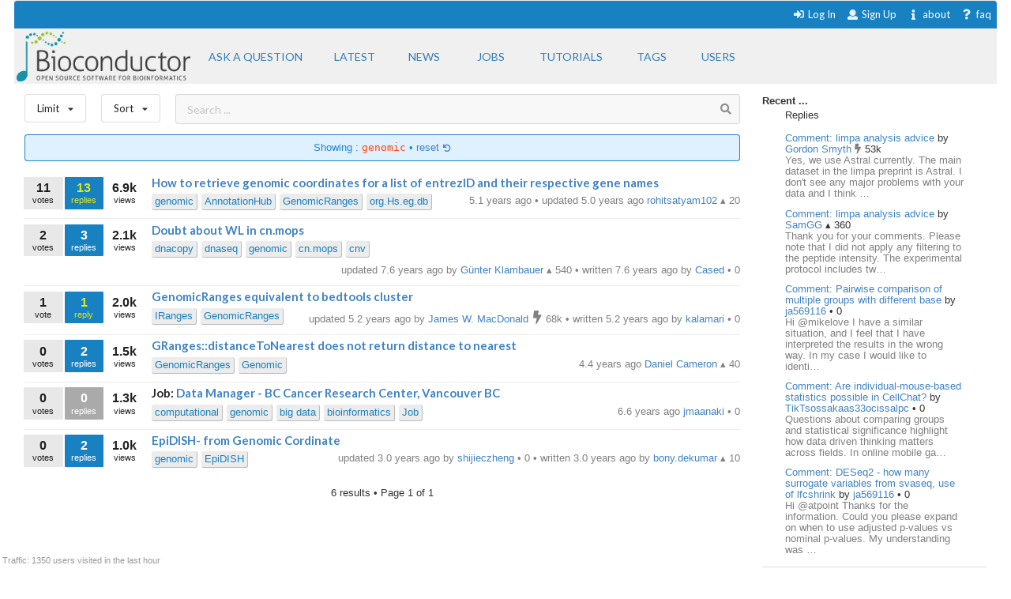

--- FILE ---
content_type: text/html; charset=utf-8
request_url: https://support.bioconductor.org/tag/genomic/?order=views
body_size: 6644
content:





<html>
<head>

    <title>
        
    Bioconductor Genomic

    </title>

    <meta charset="UTF-8">
    <meta name="viewport" content="width=device-width, initial-scale=1">

    
    
    <link rel="icon" href="/static/favicon.ico" type="image/x-icon"/>


    <script src="https://ajax.googleapis.com/ajax/libs/jquery/3.2.1/jquery.min.js"></script>
    
    
    

    
    
        <!-- Global site tag (gtag.js) - Google Analytics -->
        <script async src="https://www.googletagmanager.com/gtag/js?id=UA-55275703-1"></script>
        <script>
            window.dataLayer = window.dataLayer || [];

            function gtag() {
                dataLayer.push(arguments);
            }

            gtag('js', new Date());

            gtag('config', "UA-55275703-1");
        </script>

    

    
    <link rel="stylesheet" href="/static/CACHE/css/output.b3e21268cb4d.css" type="text/css">

    
    <script src="/static/CACHE/js/output.10280c94381d.js"></script>

    
    

    
    
    

    
    
    

</head>


<body itemscope itemtype="https://schema.org/QAPage">

<div class="ui inverted container main">

    

    <span class="menus">
        
        




<div class="ui top attached text menu" id="menu-topics">
    <div class="ui inverted dimmer"></div>
    
    


    <div class="right menu" id="login-opts">

        
            <a class="item " href="/accounts/login/">
                <i class="sign-in icon"></i>Log In</a>

            <a class="item " href="/accounts/signup/">
                <i class="user icon"></i> Sign Up</a>
        

        <a class="item " href="/info/about/"> <i
                class="info icon"></i>about</a>
        <a class="item  " href="/info/faq/"> <i
                class="question icon"></i> faq
        </a>
    </div>
</div>

        



<div class="ui labeled icon attached pointing menu" id="menu-header">
    
        <div class="header item" id="logo">
            <a href="https://support.bioconductor.org/"><img class="ui image"  src="/static/transparent-logo.png"></a>
        </div>
    

    <a class="item  format add-question" href="/new/post/">
        <span class="">Ask a question</span>
    </a>

    <a class="item  format " href="/">
    <span class="">Latest</span>
    </a>
    <a class=" item  format" href="/t/news/">
    <span class="">News</span>
    </a>
    <a class=" item  format " href="/t/jobs/">
    <span class="">Jobs</span>
    </a>

    <a class=" item  format " href="/t/tutorials/">
    <span class="">Tutorials</span>
    </a>

    <a class=" item   format " href="/t/">
        <span class="">Tags</span>
    </a>

    <a class=" item  format " href="/user/list/">
        <span class="">Users</span>
    </a>

</div>


    </span>

    <span class="phone-menus">
        



    <div class="header item" id="logo">
        <a href="/"><img class="ui image" width="220px" src="/static/transparent-logo.png"></a>
    </div>


<div class="ui labeled icon attached fluid pointing menu" id="menu-header" style="background-color: white">

    <div class="ui left simple dropdown item">

        <i class="bars icon"><i class="dropdown icon"></i></i>
        <div class="menu">
            <a class="item " href="/new/post/">
                <i class=" edit icon"></i>New Post
            </a>

            <a class="item  " href="/">
                <i class=" list icon"></i> Latest
            </a>
            <a class="item   " href="/t/news/">
                <i class=" newspaper icon"></i> News
            </a>
            <a class="item  " href="/t/jobs/">
                <i class=" briefcase icon"></i> Jobs
            </a>

            <a class="item  " href="/t/tutorials/">
                <i class=" info circle icon"></i> Tutorials
            </a>

            <a class="item  " href="/t/">
                <i class="tag icon"></i>Tags
            </a>
            <a class="item " href="/user/list/">
                <i class=" world icon"></i>
                Users
            </a>
        </div>

    </div>


    <div class="ui right simple dropdown  item">
        

    </div>

    <div class="ui right simple dropdown item">

        <i class="user icon"><i class="dropdown icon"></i></i>
        <div class="menu" id="login-opts">
            
                <a class="item " href="/accounts/login/"><i class="sign-in icon"></i>
                    Log In</a>
                <a class="item " href="/accounts/signup/"><i
                        class="arrow circle up icon"></i>
                    Sign Up</a>
            

            <a class="item " href="/info/about/"><i class="info circle icon"></i>About
            </a>
        </div>


    </div>
</div>

    </span>

    
        
        <div class="ui bottom attached segment block">

            

    <div class="ui stackable grid">

        <div class="fit twelve wide content column">
            

    
    <div class="ui horizontal basic top-menu segments">
        

    <div class="ui horizontal basic top-menu segments">

        <div style="padding-right: 19px;">
            <div class="ui small compact menu sorting no-box-shadow">
                <div class="ui simple dropdown item">
                    Limit
                    <i class="dropdown icon"></i>

                    <div class="menu">

                        <a class="item" href="/tag/genomic/?limit=all&amp;order=views">
                            <i class="check icon"></i>all time
                        </a>
                        <a class="item" href="/tag/genomic/?limit=today&amp;order=views">
                            <i class=""></i>today
                        </a>
                        <a class="item" href="/tag/genomic/?limit=week&amp;order=views">
                            <i class=""></i>this week
                        </a>
                        <a class="item" href="/tag/genomic/?limit=month&amp;order=views">
                            <i class=""></i>this month
                        </a>
                        <a class="item" href="/tag/genomic/?limit=year&amp;order=views">
                            <i class=""></i>this year
                        </a>
                        <div class="ui divider"></div>
                        <a class="item" href="/t/open/">
                            <i class=""></i>Unanswered
                        </a>

                        <a class="item" href="/">
                            <i class=""></i>All posts
                        </a>
                        


                    </div>
                </div>
            </div>
        </div>

        <div style="padding-right: 19px;">
            <div class="ui small compact menu sorting no-box-shadow">
                <div class="ui simple dropdown item">
                    Sort
                    <i class="dropdown icon"></i>

                    <div class="menu">

                        <a class="item" href="/tag/genomic/?order=update">
                            <i class=""></i>Update
                        </a>
                        <a class="item" href="/tag/genomic/?order=answers">
                            <i class=""></i>Answers
                        </a>
                         <a class="item" href="/tag/genomic/?order=bookmarks">
                            <i class=""></i>Bookmarks
                        </a>
                          <a class="item" href="/tag/genomic/?order=creation">
                            <i class=""></i>Creation
                        </a>
                        <a class="item" href="/tag/genomic/?order=replies">
                            <i class=""></i>Replies
                        </a>
                        <a class="item" href="/tag/genomic/?order=rank">
                            <i class=""></i>Rank
                        </a>
                        <a class="item" href="/tag/genomic/?order=views">
                            <i class="check icon"></i>Views
                        </a>

                        <a class="item" href="/tag/genomic/?order=votes">
                            <i class=""></i>Votes
                        </a>

                    </div>
                </div>
            </div>
        </div>
    </div>


        <div class="ui basic segment search-bar" id="search-anchor">

    <div class="center-text ">

        <form class="ui form" method="GET" action="/post/search/" style="margin: 0">

            <div class="ui  search">
                <div class="ui icon input">
                    <input value="" class="search-input" type="text" name="query" placeholder="Search ... ">
                    <i class="search icon"></i>
                </div>
            </div>

        </form>

    </div>

</div>


    </div>



    
    
        <div class="ui blue filter message">
            Showing : <code>genomic</code> &bull; <a href="/t/">
            reset <i class="undo small icon"></i>
            </a>
        </div>
    

    <div class="ui divided items">
        
            






    <div class="post open item" data-value="p133188">

        <div class="stats">

            <div class="ui mini stat left label">
                <div>11</div>
                <div>votes</div>
            </div>

            <div class="ui label stat mini question has_answers accepted answer bookmark">
                <div>13</div>
                <div>replies</div>
            </div>

            <div class="ui label basic transparent stat mini">
                <div>6.9k</div>
                <div>views</div>
            </div>
            
    
        
    



        </div>

        <div class="content">

            <div class="title mini header">
                
                <a href="/p/p133188/">
                    How to retrieve genomic coordinates for a list of entrezID and their respective gene names
                </a>
            </div>

            <div class="extra right floated">

                <div class="left floated">
                    
                        

    
        
        <a class="ptag" href="/tag/genomic/">
            genomic
        </a>
        
    
        
        <a class="ptag" href="/tag/AnnotationHub/">
            AnnotationHub
        </a>
        
    
        
        <a class="ptag" href="/tag/GenomicRanges/">
            GenomicRanges
        </a>
        
    
        
        <a class="ptag" href="/tag/org.Hs.eg.db/">
            org.Hs.eg.db
        </a>
        
    

    


                    
                </div>

                

                <div class="right floated muted">
                    




    <span>
    
    
        5.1 years ago &bull; updated 5.0 years ago
    


    <a href="/u/24390/">
        rohitsatyam102
    </a>

    


    
        &utrif;
    

    20


    </span>







                </div>

            </div>
        </div>

    </div>



        
            






    <div class="post open item" data-value="110680">

        <div class="stats">

            <div class="ui mini stat left label">
                <div>2</div>
                <div>votes</div>
            </div>

            <div class="ui label stat mini question has_answers open bookmark">
                <div>3</div>
                <div>replies</div>
            </div>

            <div class="ui label basic transparent stat mini">
                <div>2.1k</div>
                <div>views</div>
            </div>
            
    



        </div>

        <div class="content">

            <div class="title mini header">
                
                <a href="/p/110680/">
                    Doubt about WL in cn.mops
                </a>
            </div>

            <div class="extra right floated">

                <div class="left floated">
                    
                        

    
        
        <a class="ptag" href="/tag/dnacopy/">
            dnacopy
        </a>
        
    
        
        <a class="ptag" href="/tag/dnaseq/">
            dnaseq
        </a>
        
    
        
        <a class="ptag" href="/tag/genomic/">
            genomic
        </a>
        
    
        
        <a class="ptag" href="/tag/cn.mops/">
            cn.mops
        </a>
        
    
        
        <a class="ptag" href="/tag/cnv/">
            cnv
        </a>
        
    

    


                    
                </div>

                

                <div class="right floated muted">
                    





    
        updated 7.6 years ago by

        <a itemprop="author" itemscope itemtype="https://schema.org/Person"
           href="/u/5426/">
            <span itemprop="name">Günter Klambauer</span>
        </a>

        


    
        &utrif;
    

    540



        &bull;
    


        written 7.6 years ago by

        <a itemprop="author" itemscope itemtype="https://schema.org/Person"
           href="/u/16357/">
            <span itemprop="name">Cased</span>
        </a>

        


    
        &bull;
    

    0










                </div>

            </div>
        </div>

    </div>



        
            






    <div class="post open item" data-value="p133015">

        <div class="stats">

            <div class="ui mini stat left label">
                <div>1</div>
                <div>vote</div>
            </div>

            <div class="ui label stat mini question has_answers accepted answer bookmark">
                <div>1</div>
                <div>reply</div>
            </div>

            <div class="ui label basic transparent stat mini">
                <div>2.0k</div>
                <div>views</div>
            </div>
            
    



        </div>

        <div class="content">

            <div class="title mini header">
                
                <a href="/p/p133015/">
                    GenomicRanges equivalent to bedtools cluster
                </a>
            </div>

            <div class="extra right floated">

                <div class="left floated">
                    
                        

    
        
        <a class="ptag" href="/tag/IRanges/">
            IRanges
        </a>
        
    
        
        <a class="ptag" href="/tag/GenomicRanges/">
            GenomicRanges
        </a>
        
    

    


                    
                </div>

                

                <div class="right floated muted">
                    





    
        updated 5.2 years ago by

        <a itemprop="author" itemscope itemtype="https://schema.org/Person"
           href="/u/5106/">
            <span itemprop="name">James W. MacDonald</span>
        </a>

        


    
        <i class="ui muted bolt icon"></i>
    

    68k



        &bull;
    


        written 5.2 years ago by

        <a itemprop="author" itemscope itemtype="https://schema.org/Person"
           href="/u/22562/">
            <span itemprop="name">kalamari</span>
        </a>

        


    
        &bull;
    

    0










                </div>

            </div>
        </div>

    </div>



        
            






    <div class="post open item" data-value="9138968">

        <div class="stats">

            <div class="ui mini stat left label">
                <div>0</div>
                <div>votes</div>
            </div>

            <div class="ui label stat mini question has_answers open bookmark">
                <div>2</div>
                <div>replies</div>
            </div>

            <div class="ui label basic transparent stat mini">
                <div>1.5k</div>
                <div>views</div>
            </div>
            
    



        </div>

        <div class="content">

            <div class="title mini header">
                
                <a href="/p/9138968/">
                    GRanges::distanceToNearest does not return distance to nearest
                </a>
            </div>

            <div class="extra right floated">

                <div class="left floated">
                    
                        

    
        
        <a class="ptag" href="/tag/GenomicRanges/">
            GenomicRanges
        </a>
        
    
        
        <a class="ptag" href="/tag/Genomic/">
            Genomic
        </a>
        
    

    


                    
                </div>

                

                <div class="right floated muted">
                    




    <span>
    
    
        4.4 years ago
    


    <a href="/u/10086/">
        Daniel Cameron
    </a>

    


    
        &utrif;
    

    40


    </span>







                </div>

            </div>
        </div>

    </div>



        
            






    <div class="post open item" data-value="121916">

        <div class="stats">

            <div class="ui mini stat left label">
                <div>0</div>
                <div>votes</div>
            </div>

            <div class="ui label stat mini job open bookmark">
                <div>0</div>
                <div>replies</div>
            </div>

            <div class="ui label basic transparent stat mini">
                <div>1.3k</div>
                <div>views</div>
            </div>
            
    



        </div>

        <div class="content">

            <div class="title mini header">
                Job:
                <a href="/p/121916/">
                    Data Manager - BC Cancer Research Center, Vancouver BC
                </a>
            </div>

            <div class="extra right floated">

                <div class="left floated">
                    
                        

    
        
        <a class="ptag" href="/tag/computational/">
            computational
        </a>
        
    
        
        <a class="ptag" href="/tag/genomic/">
            genomic
        </a>
        
    
        
        <a class="ptag" href="/tag/big%20data/">
            big data
        </a>
        
    
        
        <a class="ptag" href="/tag/bioinformatics/">
            bioinformatics
        </a>
        
    
        
        <a class="ptag" href="/tag/Job/">
            Job
        </a>
        
    

    


                    
                </div>

                

                <div class="right floated muted">
                    




    <span>
    
    
        6.6 years ago
    


    <a href="/u/20919/">
        jmaanaki
    </a>

    


    
        &bull;
    

    0


    </span>







                </div>

            </div>
        </div>

    </div>



        
            






    <div class="post open item" data-value="9148732">

        <div class="stats">

            <div class="ui mini stat left label">
                <div>0</div>
                <div>votes</div>
            </div>

            <div class="ui label stat mini question has_answers open bookmark">
                <div>2</div>
                <div>replies</div>
            </div>

            <div class="ui label basic transparent stat mini">
                <div>1.0k</div>
                <div>views</div>
            </div>
            
    



        </div>

        <div class="content">

            <div class="title mini header">
                
                <a href="/p/9148732/">
                    EpiDISH- from Genomic Cordinate
                </a>
            </div>

            <div class="extra right floated">

                <div class="left floated">
                    
                        

    
        
        <a class="ptag" href="/tag/genomic/">
            genomic
        </a>
        
    
        
        <a class="ptag" href="/tag/EpiDISH/">
            EpiDISH
        </a>
        
    

    


                    
                </div>

                

                <div class="right floated muted">
                    





    
        updated 3.0 years ago by

        <a itemprop="author" itemscope itemtype="https://schema.org/Person"
           href="/u/13343/">
            <span itemprop="name">shijieczheng</span>
        </a>

        


    
        &bull;
    

    0



        &bull;
    


        written 3.0 years ago by

        <a itemprop="author" itemscope itemtype="https://schema.org/Person"
           href="/u/19283/">
            <span itemprop="name">bony.dekumar</span>
        </a>

        


    
        &utrif;
    

    10










                </div>

            </div>
        </div>

    </div>



        
    </div>


    <div class="ui page-bar segment">
        







    <span class="phone">6
    results
    &bull;

        Page </span> 1 of 1







    </div>


        </div>

        <div class="four wide column sidefeed">

            <div class="ui large wrap-text" id="sidebar">
                

    

    
        


<b>Recent ... </b>

<div class="ui large wrap-text">
    <div class="event">
        <div class="ui container">
                <span>Replies </span>
                <div class="ui relaxed list" >

                    

                        <div class="item spaced">
                            <a href="/p/9163042/"> Comment: limpa analysis advice</a>
                            by
                            <a href="/u/179/">Gordon Smyth
                            </a>

                        <span>  


    
        <i class="ui muted bolt icon"></i>
    

    53k

</span>

                        <div class="muted" style="">
                            Yes, we use Astral currently. The main dataset in the limpa preprint is Astral.

I don&#x27;t see any major problems with your data and I think …
                            </div>
                        </div>

                    

                        <div class="item spaced">
                            <a href="/p/9163041/"> Comment: limpa analysis advice</a>
                            by
                            <a href="/u/6428/">SamGG
                            </a>

                        <span>  


    
        &utrif;
    

    360

</span>

                        <div class="muted" style="">
                            Thank you for your comments. Please note that I did not apply any filtering to the peptide intensity. The experimental protocol includes tw…
                            </div>
                        </div>

                    

                        <div class="item spaced">
                            <a href="/p/9163040/"> Comment: Pairwise comparison of multiple groups with different base</a>
                            by
                            <a href="/u/75105/">ja569116
                            </a>

                        <span>  


    
        &bull;
    

    0

</span>

                        <div class="muted" style="">
                            Hi @mikelove
I have a similar situation, and I feel that I have interpreted the results in the wrong way. In my case I would like to identi…
                            </div>
                        </div>

                    

                        <div class="item spaced">
                            <a href="/p/9163039/"> Comment: Are individual-mouse-based statistics possible in CellChat?</a>
                            by
                            <a href="/u/85015/">TikTsossakaas33ocissalpc
                            </a>

                        <span>  


    
        &bull;
    

    0

</span>

                        <div class="muted" style="">
                            Questions about comparing groups and statistical significance highlight how data driven thinking matters across fields. In online mobile ga…
                            </div>
                        </div>

                    

                        <div class="item spaced">
                            <a href="/p/9163037/"> Comment: DESeq2 - how many surrogate variables from svaseq, use of lfcshrink</a>
                            by
                            <a href="/u/75105/">ja569116
                            </a>

                        <span>  


    
        &bull;
    

    0

</span>

                        <div class="muted" style="">
                            Hi @atpoint Thanks for the information.
Could you please expand on when to use adjusted p-values vs nominal p-values.
My understanding was …
                            </div>
                        </div>

                    

                </div>
        </div>
    </div>
<div class="ui divider"></div>
    <div class="event">
        <div class="ui container">
                <div>Votes </div>
                <div class="ui relaxed list" >
                    
                       <div class="item spaced" >
                            <a href="/p/9163042/">Comment: limpa analysis advice</a>
                       </div>
                    
                       <div class="item spaced" >
                            <a href="/p/9163033/">Answer: When to use edgeR or limma</a>
                       </div>
                    
                       <div class="item spaced" >
                            <a href="/p/9163033/">Answer: When to use edgeR or limma</a>
                       </div>
                    
                       <div class="item spaced" >
                            <a href="/p/9163031/">Answer: When to use edgeR or limma</a>
                       </div>
                    
                       <div class="item spaced" >
                            <a href="/p/9163033/">Answer: When to use edgeR or limma</a>
                       </div>
                    
                </div>
        </div>
    </div>

<div class="ui divider"></div>

    <div class="event">
        <div class="ui container">
            <span>Awards</span>
            <a href="/b/list/"> &bull;  All <i class="ui angle small double right icon"></i></a>

                <div class="ui relaxed list" >
                   

                        <div class="item"  style="">
                            <span>
                                <a href="/b/view/popular-question/">Popular Question <i class="eye icon"></i></a> to
                                <a href="/u/7250/">
                                    Lluís Revilla Sancho</a>
                                <span>  


    
        &utrif;
    

    760

</span>
                            </span>
                        </div>

                    

                        <div class="item"  style="">
                            <span>
                                <a href="/b/view/popular-question/">Popular Question <i class="eye icon"></i></a> to
                                <a href="/u/55385/">
                                    nromerov</a>
                                <span>  


    
        &bull;
    

    0

</span>
                            </span>
                        </div>

                    

                        <div class="item"  style="">
                            <span>
                                <a href="/b/view/popular-question/">Popular Question <i class="eye icon"></i></a> to
                                <a href="/u/993/">
                                    Thomas Girke</a>
                                <span>  


    
        &starf;
    

    1.7k

</span>
                            </span>
                        </div>

                    

                        <div class="item"  style="">
                            <span>
                                <a href="/b/view/teacher/">Teacher <i class="smile outline icon"></i></a> to
                                <a href="/u/179/">
                                    Gordon Smyth</a>
                                <span>  


    
        <i class="ui muted bolt icon"></i>
    

    53k

</span>
                            </span>
                        </div>

                    

                        <div class="item"  style="">
                            <span>
                                <a href="/b/view/popular-question/">Popular Question <i class="eye icon"></i></a> to
                                <a href="/u/5121/">
                                    Stephanie M. Gogarten</a>
                                <span>  


    
        &utrif;
    

    890

</span>
                            </span>
                        </div>

                    
                </div>

        </div>
    </div>

<div class="ui divider"></div>
    <div class="event">
        <div class="ui container">
                <span>Locations</span>
                 <a href="/user/list/">&bull;  All <i class="ui angle small double right icon"></i></a>

                 <div class="ui relaxed list" >

                    
                        <div class="item spaced" >
                        <span>
                        <a class="ui mini avatar thread-users  list-avatar image" href="/u/179/">
                            <img src="https://secure.gravatar.com/avatar/77fceef1c84376be283282033edd33e2?s=90&amp;d=identicon&amp;f=y">
                        </a>
                        </span>

                            WEHI, Melbourne, Australia, <span class="muted">18 minutes ago</span>
                        </div>

                    
                        <div class="item spaced" >
                        <span>
                        <a class="ui mini avatar thread-users  list-avatar image" href="/u/6428/">
                            <img src="https://secure.gravatar.com/avatar/e177aeba41d0e6f87f9dfc4f93370d59?s=90&amp;d=identicon">
                        </a>
                        </span>

                            France/Marseille/Inserm, <span class="muted">44 minutes ago</span>
                        </div>

                    
                        <div class="item spaced" >
                        <span>
                        <a class="ui mini avatar thread-users  list-avatar image" href="/u/13662/">
                            <img src="https://secure.gravatar.com/avatar/f08050345f8a0ff11e9bbaab4a1c4212?s=90&amp;d=retro">
                        </a>
                        </span>

                            Germany, <span class="muted">1 hour ago</span>
                        </div>

                    
                        <div class="item spaced" >
                        <span>
                        <a class="ui mini avatar thread-users  list-avatar image" href="/u/6732/">
                            <img src="https://secure.gravatar.com/avatar/b1d9b3de6fc5202485c7a398f15ab399?s=90&amp;d=retro">
                        </a>
                        </span>

                            The city by the bay, <span class="muted">1 hour ago</span>
                        </div>

                    
                        <div class="item spaced" >
                        <span>
                        <a class="ui mini avatar thread-users  list-avatar image" href="/u/79674/">
                            <img src="https://secure.gravatar.com/avatar/b1d9a0e6061b14d2ca2f07ea1e315cc1?s=90&amp;d=mp">
                        </a>
                        </span>

                            Poland, <span class="muted">1 hour ago</span>
                        </div>

                    
                </div>
        </div>
    </div>



</div>

    


            </div>
        </div>

    </div>

    
    <div id="traffic">Traffic: 1350 users visited in the last hour</div>




        </div>
    

    
        


<div class="ui three  center aligned column stackable tiny grid">
    <div class=" left aligned column" style="padding-right: 13%">

        <b>Content</b>
        <a href="/#search-anchor">Search</a><br>
        <a href="/user/list/">Users</a><br>
        <a href="/t/">Tags</a><br>
        <a href="/b/list/">Badges</a>

    </div>
    <div class="left aligned column" style="padding-right: 12%">
        <b>Help</b>
        <a href="/info/about/">About</a><br>
        <a href="/info/faq/">FAQ</a><br>

    </div>
    <div class=" left aligned column">

        <b>Access</b>
        <a href="/info/rss/">RSS</a><br>
        <a href="/info/api/">API</a><br>
        <a href="#">Stats</a>

    </div>
</div>
<div class="ui divider"></div>

<div class="ui vertical center aligned basic segment">
    <p>Use of this site constitutes acceptance of our <a href="/info/policy/">User Agreement and Privacy
        Policy</a>.</p>
    <div class="smaller muted">
        Powered by the <a href="https://github.com/ialbert/biostar-central" class="ui image">
        <img src="/static/images/badge-forum.svg"></a> version 2.3.6
    </div>

</div>
    

    

</div>


</body>


</html>
